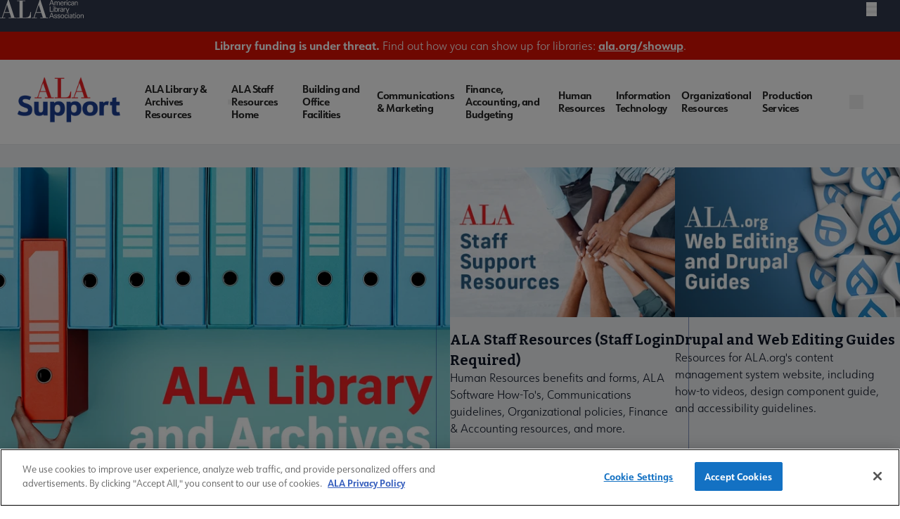

--- FILE ---
content_type: text/javascript
request_url: https://polo.feathr.co/v1/analytics/match/script.js?a_id=604267263e520ca59416d0a9&pk=feathr
body_size: -597
content:
(function (w) {
    
        
    if (typeof w.feathr === 'function') {
        w.feathr('integrate', 'ttd', '696edebefd48cc000283723f');
    }
        
        
    if (typeof w.feathr === 'function') {
        w.feathr('match', '696edebefd48cc000283723f');
    }
        
    
}(window));